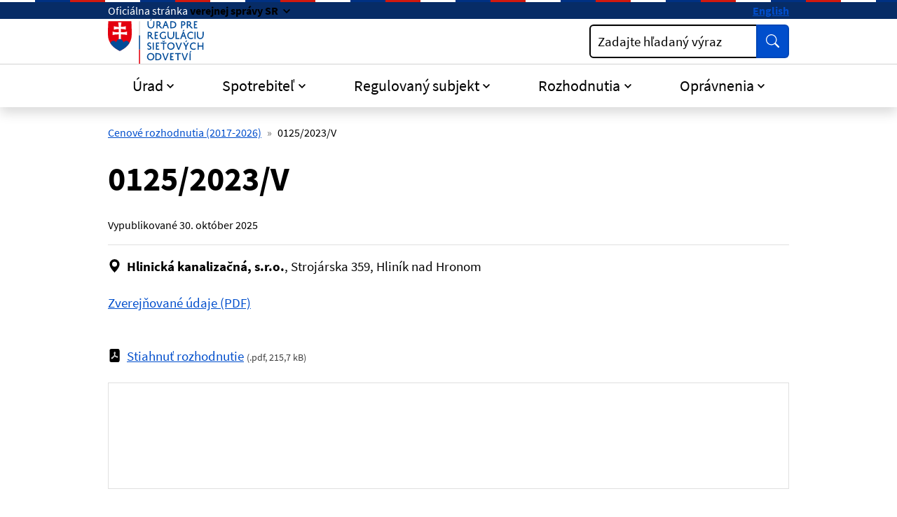

--- FILE ---
content_type: text/html; charset=UTF-8
request_url: https://www.urso.gov.sk/01252023v/
body_size: 10363
content:

<!DOCTYPE html>
<html class="no-js" lang="sk">
<head>
<meta charset="utf-8" />
<meta name="viewport" content="width=device-width, initial-scale=1, shrink-to-fit=no" />
<title>0125/2023/V  | Úrad pre reguláciu sieťových odvetví</title>
<link rel="stylesheet" href="/assets/idsk/css/theme.css">
<script src="/assets/idsk/js/theme.js" defer></script>
<script src="/assets/idsk/js/splide.js" defer></script>

<link rel="apple-touch-icon" sizes="180x180" href="/assets/idsk/img/favicons/apple-touch-icon.png">
<link rel="icon" type="image/png" sizes="32x32" href="/assets/idsk/img/favicons/favicon-32x32.png">
<link rel="icon" type="image/png" sizes="16x16" href="/assets/idsk/img/favicons/favicon-16x16.png">
<link rel="manifest" href="/assets/idsk/img/favicons/site.webmanifest">
<link rel="mask-icon" href="/assets/idsk/img/favicons/safari-pinned-tab.svg" color="#0057ad">
<link rel="shortcut icon" href="/assets/idsk/img/favicons/favicon.ico">
<meta name="msapplication-TileColor" content="#ffffff">
<meta name="msapplication-config" content="/assets/idsk/img/favicons/browserconfig.xml">
<meta name="theme-color" content="#ffffff">

<script src="https://code.jquery.com/jquery-3.6.4.min.js"></script>
<script src="https://cdn.jsdelivr.net/npm/@fancyapps/ui@5.0/dist/fancybox/fancybox.umd.js"></script>
<script src="https://cdn.jsdelivr.net/npm/@fancyapps/ui@5.0/dist/fancybox/l10n/sk.umd.js"></script>
<link rel="stylesheet" href="https://cdn.jsdelivr.net/npm/@fancyapps/ui@5.0/dist/fancybox/fancybox.css" />

<script>
document.addEventListener("DOMContentLoaded", function() {
    Fancybox.bind("[data-fancybox]", {
        l10n: Fancybox.l10n.sk,
    });
});
</script>
<script type="text/javascript" src="/libs/js/cookieconsent/cookieconsent.min.js"></script>
<script type="text/javascript" src="/libs/js/cookieconsent/iframemanager.min.js"></script>
</head>
<body class="is-sub artpro-6 art-185700 lang-sk">    
    <a class="visually-hidden-focusable" id="btnGoToPage" href="#page">Preskočiť na hlavný obsah</a>
    <div id="wrap">

        <header id="header" class="header">
            <div class="header__topbar">
                <div class="header-branding">
                    <div class="header-branding__gestor" role="heading" aria-level="1">
                        <span>
                            <span class="d-none d-md-inline">Oficiálna stránka</span>
                            <span class="d-md-none">SK</span>
                            <button class="link link--inverse fw-bold dropdown-toggle" type="button" data-bs-toggle="collapse" data-bs-target="#collapseGestor" 
                                aria-expanded="false"
                                aria-controls="collapseGestor"
                                aria-label="Zobraziť informácie o stránke"
                                data-text-for-hide="Skryť informácie o stránke "
                                data-text-for-show="Zobraziť informácie o stránke">
                                <span class="d-none d-md-inline">verejnej správy SR</span>
                                <span class="d-md-none">e-gov</span>
                            </button>
                        </span>
                    </div>
                    <div class="header-branding__gestor-text collapse" id="collapseGestor">
                        <div class="row py-4">
    <div class="col-sm-6">
        <p role="heading" aria-level="2"><strong>Doména gov.sk je oficálna</strong></p>
        <p>Toto je oficiálna webová stránka orgánu verejnej moci Slovenskej republiky. Oficiálne stránky využívajú najmä doménu gov.sk.&nbsp;<a class="link link--inverse" title="odkazy na webové sídla orgánov verejnej moci" href="https://www.slovensko.sk/sk/agendy/agenda/_organy-verejnej-moci" target="_blank" rel="noopener">Odkazy na jednotlivé webové sídla orgánov verejnej moci nájdete na tomto odkaze</a>.</p>
    </div>
    <div class="col-sm-6">
        <p role="heading" aria-level="2"><strong>Táto stránka je zabezpečená</strong></p>
        <p>Buďte pozorní a vždy sa uistite, že zdieľate informácie iba cez zabezpečenú webovú stránku verejnej správy SR. Zabezpečená stránka vždy začína https:// pred názvom domény webového sídla.</p>
    </div>
</div>

                    </div>
                    <div class="header-branding__nav">
                        <a class="link link--inverse fw-bold link--no-visited-state" hreflang="en" lang="en" href="/en/" aria-label="Switch to English version">English</a>
                    </div>
                </div>
            </div>

            <nav class="header__navbar navbar">
                <div class="header__brand header__brand--mobile has-links">
                    <a href="/" class="link link--no-underline" aria-label="Odkaz na úvodnú stránku">
                        <span class="header__logo">
                            <img src="/assets/idsk/img/logo-sk.svg" alt="Úrad pre reguláciu sieťových odvetví">
                        </span>
                    </a>
                </div>

                <button id="toggleOffcanvas" class="header__toggle-menu btn btn-outline-dark" type="button"
                    aria-label=":Rozbalit-menu:"
                    data-bs-toggle="offcanvas"
                    data-bs-target="#offcanvasNavbar"
                    aria-controls="offcanvasNavbar">
                    <span>Menu</span>
                    <svg class="bi " width="16" height="16"  fill="currentColor"><use href="#bi-list"/></svg>
                </button>
        
                <div class="offcanvas offcanvas-end" tabindex="-1" id="offcanvasNavbar" aria-labelledby="offcanvasNavbarLabel">
                    <div class="header__topbar d-md-none">
                        <div class="header-branding">&nbsp;</div>
                    </div>
                    <div class="offcanvas-header py-2">
                        <div class="offcanvas-title" id="offcanvasNavbarLabel">
                            <div class="header__brand">
                                <span class="header__logo">
                                    <img src="/assets/idsk/img/logo-sk.svg" alt="Úrad pre reguláciu sieťových odvetví">
                                </span>
                            </div>
                        </div>
        
                        <button class="header__toggle-menu btn btn-outline-dark" type="button"
                                aria-label="Skryť menu"
                                aria-expanded="true"
                                data-bs-dismiss="offcanvas">
                            <span>Zatvoriť</span>
                            <svg class="bi " width="16" height="16"  fill="currentColor"><use href="#bi-x-lg"/></svg>
                        </button>
                    </div>
        
                    <div class="offcanvas-body">
                        <div class="header__main">
                            <div class="header__brand header__brand--desktop has-links">
                                <a href="/" class="link link--no-underline" aria-label="Odkaz na úvodnú stránku">
                                    <span class="header__logo">
                                        <img src="/assets/idsk/img/logo-sk.svg" alt="Úrad pre reguláciu sieťových odvetví">
                                    </span>
                                </a>
                            </div>
                            <div class="header__action row g-3 align-items-center">
                                <div class="col">
                                    
                                    <div class="form form--search">
                                        <form action="/vysledky-vyhladavania/">
                                            <div class="input-group">
                                                <div class="has-label-over" id="hSearchGrp_Akvow">
                                                    <label for="hSearchInput_Akvow">Zadajte hľadaný výraz</label>
                                                    <input type="search" id="hSearchInput_Akvow" name="search" class="form-control" aria-describedby="hSearchGo_Akvow">
                                                </div>
                                                <button class="btn btn-primary btn--shadow-none" type="submit" title="Vyhľadať" id="hSearchGo_Akvow">
                                                    <span class="visually-hidden">Vyhľadať</span>
                                                    <svg class="bi " width="16" height="16" aria-hidden="true" fill="currentColor"><use href="#bi-search"></use></svg>
                                                </button>
                                            </div>
                                        </form>
                                    </div>
                                </div>
                            </div>
                        </div>

                        <div class="header__nav">
                            <ul class="navbar-nav">
<li class="nav-item  dropdown ">
    <a href="#" class="nav-link dropdown-toggle" role="button" id="mnuItem-1" data-bs-toggle="dropdown" aria-expanded="false">Úrad</a>
    <div class="dropdown-menu" id="mnuItem-panel-1" aria-labelledby="mnuItem-1">
        <div class="container"><ul>
<li class=""><a href="/kontakt/">Kontakt</a></li>
<li class=""><a href="/2701-sk/vedenie-uradu/">Vedenie úradu</a></li>
<li class=""><a href="/zakladne-informacie/">Základné informácie</a></li>
<li class=""><a href="/regulacna-rada/">Regulačná rada</a></li>
<li class=""><a href="/legislativa/">Legislatíva</a></li>
<li class=""><a href="/spravy-uradu/">Správy úradu</a></li>
<li class=""><a href="/medzinarodna-spolupraca/">Medzinárodná spolupráca</a></li>
<li class=""><a href="/verejne-konzultacne-procesy/">Verejný konzultačný proces</a></li>
</ul>
</div>
    </div>
</li>
<li class="nav-item  dropdown ">
    <a href="#" class="nav-link dropdown-toggle" role="button" id="mnuItem-2" data-bs-toggle="dropdown" aria-expanded="false">Spotrebiteľ</a>
    <div class="dropdown-menu" id="mnuItem-panel-2" aria-labelledby="mnuItem-2">
        <div class="container"><ul>
<li class=""><a href="/uzitocne-informacie/">Užitočné informácie</a></li>
<li class=""><a href="/podnety-staznosti-a-riesenie-sporov/">Podnety, sťažnosti a riešenie sporov</a></li>
<li class=""><a href="/cenova-kalkulacka-pre-prepocet-vyhodnosti-dodavky-elektriny-a-plynu-pre-zranitelnych-odberatelov-v-domacnosti/">Cenová kalkulačka</a></li>
<li class=""><a href="/138795-sk/standardy-kvality/">Štandardy kvality</a></li>
<li class=""><a href="/dozor/">Dozor</a></li>
<li class=""><a href="/ochrana-spotrebitela-dohlad/">Ochrana spotrebiteľa - dohľad</a></li>
</ul>
</div>
    </div>
</li>
<li class="nav-item  dropdown ">
    <a href="#" class="nav-link dropdown-toggle" role="button" id="mnuItem-3" data-bs-toggle="dropdown" aria-expanded="false">Regulovaný subjekt</a>
    <div class="dropdown-menu" id="mnuItem-panel-3" aria-labelledby="mnuItem-3">
        <div class="container"><ul>
<li class=""><a href="/elektroenergetika/">Elektroenergetika</a></li>
<li class=""><a href="/plynarenstvo/">Plynárenstvo</a></li>
<li class=""><a href="/tepelna-energetika/">Tepelná energetika</a></li>
<li class=""><a href="/vodne-hospodarstvo/">Vodné hospodárstvo</a></li>
<li class=""><a href="/kontrola/">Kontrola</a></li>
<li class=""><a href="/upozornenia-na-terminy/">Upozornenia na termíny</a></li>
<li class=""><a href="/povinnosti-voci-uradu/">Povinnosti voči úradu</a></li>
</ul>
</div>
    </div>
</li>
<li class="nav-item  dropdown  1">
    <a href="#" class="nav-link dropdown-toggle" role="button" id="mnuItem-4" data-bs-toggle="dropdown" aria-expanded="false">Rozhodnutia</a>
    <div class="dropdown-menu" id="mnuItem-panel-4" aria-labelledby="mnuItem-4">
        <div class="container"><ul>
<li class=""><a href="/cenove-rozhodnutia/">Cenové rozhodnutia</a></li>
<li class=""><a href="/vecne-rozhodnutia/">Vecné rozhodnutia</a></li>
<li class=""><a href="/138775-sk/ine-rozhodnutia/">Iné rozhodnutia</a></li>
<li class=""><a href="/rozhodnutia-ii-stupna-predsedu-uradu/">Rozhodnutia predsedu úradu</a></li>
<li class=""><a href="/rozhodnutia-iist/">Rozhodnutia Regulačnej rady</a></li>
<li class=""><a href="/pokuty/">Pokuty</a></li>
<li class=""><a href="/potvrdenia-o-povode/">Potvrdenia o pôvode</a></li>
<li class=""><a href="/subjekty/">Vyhľadávanie (podľa RS/ICO)</a></li>
</ul>
</div>
    </div>
</li>
<li class="nav-item  dropdown ">
    <a href="#" class="nav-link dropdown-toggle" role="button" id="mnuItem-5" data-bs-toggle="dropdown" aria-expanded="false">Oprávnenia</a>
    <div class="dropdown-menu" id="mnuItem-panel-5" aria-labelledby="mnuItem-5">
        <div class="container"><ul>
<li class=""><a href="/povolenia/">Povolenia</a></li>
<li class=""><a href="/potvrdenia-osplneni-oznamovacej-povinnosti/">Potvrdenia o splnení oznamovacej povinnosti</a></li>
<li class=""><a href="/potvrdenia-o-vyrobe-elektriny-v-lokalnom-zdroji/">Potvrdenia o výrobe EE v lokálnom zdroji</a></li>
<li class=""><a href="/osvedcenia/">Osvedčenia</a></li>
<li class=""><a href="/potvrdenia-o-registracii-vo-vodarenstve/">Potvrdenia o registrácii vo vodárenstve</a></li>
<li class=""><a href="/podmienky-na-ziskanie-povolenia/">Podmienky na získanie povolenia</a></li>
<li class=""><a href="/legislativne-oznamovacie-povinnosti-drzitelov-povoleni/">Legislatívne oznamovacie povinnosti držiteľov povolení</a></li>
<li class=""><a href="/subjekty/">Vyhľadávanie (podľa RS/ICO)</a></li>
</ul>
</div>
    </div>
</li>
</ul>

                        </div>

                    </div>
                </div>
            </nav>
        </header>
        
        <main id="page" class="page pb-5">

            <nav class="container has-links" aria-label="Omrvinková navigácia (cesta)">
    <ol class="breadcrumb"><li class="breadcrumb-item"><a href="/21269-sk/cenove-rozhodnutia-2017-2026/">Cenové rozhodnutia (2017-2026)</a></li><li class="breadcrumb-item active" aria-current="page"><span>0125/2023/V </span></li></ol>
</nav><!-- breadcrumb -->

            <div class="container">
    <article class="post-www">

        <div class="post-www__header">
            <h1 class="post-www__title" id="uvod">0125/2023/V </h1>
            <div class="post-www__meta post-www__meta--top">
    Vypublikované <time datetime="2025-10-30">30. október 2025</time>
</div>
        </div>
        
        <div class="post-www__page" id="post_185700">
            <div class="post-www__page-flow">
                <div class="row gx-2">
    <div class="col-auto">
        <svg class="bi" aria-hidden="true"><use href="#bi-geo-alt-fill"></use></svg>
    </div>
    <div class="col">
        <strong>Hlinická kanalizačná, s.r.o.</strong>, Strojárska 359, Hliník nad Hronom
    </div>
</div><!-- subjekt -->
                <!-- agenda -->
                <div class="my-4"><span data-item-poznamka=""><a href="https://data.urso.gov.sk/ARIS/NavrhyObjectStore.nsf/viewDocID/C12585BC004074E3C125897C00473808/$FILE/udaje_0125_2023_V.pdf " title="Zverej&#x148;ovan&#xE9; &#xFA;daje k rozhodnutiu &#x10D;&#xED;slo 0125/2023/V (PDF)" target="_self">Zverejňované údaje (PDF)</a></span></div><!-- poznamka -->
    
                <!-- subor -->
            </div>

            <div class="row gx-2 my-4" typeof="schema:DataDownload">
    <div class="col-auto text-nowrap" aria-hidden="true">
        <svg class="bi" role="img" aria-label="pdf">
            <use href="#bi-file-pdf-fill"></use>
        </svg>
    </div>
    <div class="col">
        <a href="https://data.urso.gov.sk/CISRES/Agenda.nsf/0/7530D086D0A12C7EC1258965002C07CF/$FILE/0125_2023_V.pdf" class="link" target="_blank" rel="noopener noreferrer" aria-describedby="fileFormat_[ID] fileSize_[ID]" property="schema:contentUrl" download="rozhodnutie.pdf">Stiahnuť rozhodnutie</a>
        <small class="text-muted fs-7">(<span class="text-nowrap" property="schema:fileFormat" id="fileFormat_[ID]" content="pdf">.pdf</span>, <span class="text-nowrap" property="schema:contentSize" id="fileSize_[ID]" content="215,7 kB">215,7 kB</span>)</small>
    </div>
</div>

<!-- <embed src="?file=1#view=fitH" type="application/pdf" width="100%" class="border embed__pdf"> -->
<embed src="https://data.urso.gov.sk/CISRES/Agenda.nsf/0/7530D086D0A12C7EC1258965002C07CF/$FILE/0125_2023_V.pdf#view=fitH" type="application/pdf" width="100%" class="border embed__pdf">
        
            
        </div>
    </article>
</div>

        </main>

        <div class="container text-end">
            <button class="btn btn-success btn-lg btn--up rounded-bottom-0" id="btnGoToTop" aria-label="Návrat na začiatok stránky" type="button">Hore</button>
        </div>

        <a class="visually-hidden-focusable" href="#page">Skočiť na začiatok obsahu</a>
        <a class="visually-hidden-focusable" href="#header">Skočiť na hlavičku</a>
        
        <footer id="footer" class="footer">
            <div class="footer__body container">
        
                <nav class="footer__nav">
    <ul class="row">
<li class="col-md-4">
    <h2 class="footer__title">Informácie</h2>
    <ul class="footer__nav-items">
<li class="footer__nav-item"><a href="/ochrana-osobnych-udajov/" class="footer__nav-link link link--no-visited-state">Ochrana osobných údajov</a></li><li class="footer__nav-item"><a href="/spristupnovanie-informacii/" class="footer__nav-link link link--no-visited-state">Sprístupňovanie informácií</a></li><li class="footer__nav-item"><a href="/oznamovanie-protispolocenskej-cinnosti/" class="footer__nav-link link link--no-visited-state">Oznamovanie protispoločenskej činnosti</a></li><li class="footer__nav-item"><a href="/prebytocny-majetok/" class="footer__nav-link link link--no-visited-state">Prebytočný majetok</a></li></ul>

</li>
<li class="col-md-4">
    <h2 class="footer__title">Úrad</h2>
    <ul class="footer__nav-items">
<li class="footer__nav-item"><a href="/kontakt/" class="footer__nav-link link link--no-visited-state">Kontakt</a></li><li class="footer__nav-item"><a href="/podatelna-uradu/" class="footer__nav-link link link--no-visited-state">Podateľňa</a></li><li class="footer__nav-item"><a href="/projekty/" class="footer__nav-link link link--no-visited-state">Projekty</a></li></ul>

</li>
<li class="col-md-4">
    <h2 class="footer__title">Ostatné</h2>
    <ul class="footer__nav-items">
<li class="footer__nav-item"><a href="/mapa-stranky/" class="footer__nav-link link link--no-visited-state">Mapa stránky</a></li><li class="footer__nav-item"><a href="/vyhlasenie-o-pristupnosti/" class="footer__nav-link link link--no-visited-state">Vyhlásenie o prístupnosti</a></li><li class="footer__nav-item"><a href="mailto:urso@urso.gov.sk" class="footer__nav-link link link--no-visited-state">Našli ste na stránke chybu?</a></li></ul>

</li>
    </ul>
</nav>

            
                <!-- footer menu -->

                <div class="row">
                    <div class="col-md">
        
                        <p>Vytvorené v súlade s <a class="link" href="https://idsk.gov.sk/" aria-label="Jednotným dizajn manuálom elektronických služieb (smeruje na externú stránku)">Jednotným dizajn manuálom elektronických služieb</a>.</p>
                        <p>Prevádzkovateľom služby je Úrad pre reguláciu sieťových odvetví.</p>
        
                    </div>
        
                    <div class="col-md-4 offset-lg-1 mt-4 mt-md-2 text-center text-md-end">
                        <span class="footer__logo recolor-dark">
                            <img src="/assets/idsk/img/logo-white.svg" alt="Úrad pre reguláciu sieťových odvetví">
                        </span>
                    </div>
        
                </div>
                <div class="footer__creator">
                    <a class="link" href="javascript:;" rel="button" data-cc="c-settings" data-cc-email="" data-cc-gdpr="/ochrana-osobnych-udajov/" aria-haspopup="dialog">Nastavenie súborov cookies</a>
                    <span class="d-none d-md-inline"> | </span>
                    <a class="link" rel="noopener noreferrer" href="https://www.aglo.sk" target="_blank" title="Aglo Solutions [Otvára sa v novom tabe]">Tvorba stránok</a>: Aglo Solutions
                    <span class="d-none d-md-inline"> | </span>
                    <br class="d-md-none">
                    <a class="link" rel="noopener noreferrer" href="https://www.syscom.sk" target="_blank" title="SysCom [Otvára sa v novom tabe]">Redakčný systém</a>: SysCom
                </div>
            </div>
        </footer>
    </div><!-- // #wrap -->

    <svg xmlns="http://www.w3.org/2000/svg" style="display: none;">
    <symbol id="bi-telephone-fill" viewBox="0 0 16 16">
        <path fill-rule="evenodd" d="M1.885.511a1.745 1.745 0 0 1 2.61.163L6.29 2.98c.329.423.445.974.315 1.494l-.547 2.19a.68.68 0 0 0 .178.643l2.457 2.457a.68.68 0 0 0 .644.178l2.189-.547a1.75 1.75 0 0 1 1.494.315l2.306 1.794c.829.645.905 1.87.163 2.611l-1.034 1.034c-.74.74-1.846 1.065-2.877.702a18.6 18.6 0 0 1-7.01-4.42 18.6 18.6 0 0 1-4.42-7.009c-.362-1.03-.037-2.137.703-2.877z"/>
    </symbol>
    <symbol id="bi-envelope-at-fill" viewBox="0 0 16 16">
        <path d="M2 2A2 2 0 0 0 .05 3.555L8 8.414l7.95-4.859A2 2 0 0 0 14 2zm-2 9.8V4.698l5.803 3.546zm6.761-2.97-6.57 4.026A2 2 0 0 0 2 14h6.256A4.5 4.5 0 0 1 8 12.5a4.49 4.49 0 0 1 1.606-3.446l-.367-.225L8 9.586zM16 9.671V4.697l-5.803 3.546.338.208A4.5 4.5 0 0 1 12.5 8c1.414 0 2.675.652 3.5 1.671"/>
        <path d="M15.834 12.244c0 1.168-.577 2.025-1.587 2.025-.503 0-1.002-.228-1.12-.648h-.043c-.118.416-.543.643-1.015.643-.77 0-1.259-.542-1.259-1.434v-.529c0-.844.481-1.4 1.26-1.4.585 0 .87.333.953.63h.03v-.568h.905v2.19c0 .272.18.42.411.42.315 0 .639-.415.639-1.39v-.118c0-1.277-.95-2.326-2.484-2.326h-.04c-1.582 0-2.64 1.067-2.64 2.724v.157c0 1.867 1.237 2.654 2.57 2.654h.045c.507 0 .935-.07 1.18-.18v.731c-.219.1-.643.175-1.237.175h-.044C10.438 16 9 14.82 9 12.646v-.214C9 10.36 10.421 9 12.485 9h.035c2.12 0 3.314 1.43 3.314 3.034zm-4.04.21v.227c0 .586.227.8.581.8.31 0 .564-.17.564-.743v-.367c0-.516-.275-.708-.572-.708-.346 0-.573.245-.573.791"/>
    </symbol>
    <symbol id="bi-facebook" viewBox="0 0 16 16">
        <path d="M16 8.049c0-4.446-3.582-8.05-8-8.05C3.58 0-.002 3.603-.002 8.05c0 4.017 2.926 7.347 6.75 7.951v-5.625h-2.03V8.05H6.75V6.275c0-2.017 1.195-3.131 3.022-3.131.876 0 1.791.157 1.791.157v1.98h-1.009c-.993 0-1.303.621-1.303 1.258v1.51h2.218l-.354 2.326H9.25V16c3.824-.604 6.75-3.934 6.75-7.951"/>
    </symbol>
    <symbol id="bi-geo-alt-fill" viewBox="0 0 16 16">
        <path d="M8 16s6-5.686 6-10A6 6 0 0 0 2 6c0 4.314 6 10 6 10m0-7a3 3 0 1 1 0-6 3 3 0 0 1 0 6"/>
    </symbol>
    <symbol id="bi-instagram" viewBox="0 0 16 16">
        <path d="M8 0C5.829 0 5.556.01 4.703.048 3.85.088 3.269.222 2.76.42a3.9 3.9 0 0 0-1.417.923A3.9 3.9 0 0 0 .42 2.76C.222 3.268.087 3.85.048 4.7.01 5.555 0 5.827 0 8.001c0 2.172.01 2.444.048 3.297.04.852.174 1.433.372 1.942.205.526.478.972.923 1.417.444.445.89.719 1.416.923.51.198 1.09.333 1.942.372C5.555 15.99 5.827 16 8 16s2.444-.01 3.298-.048c.851-.04 1.434-.174 1.943-.372a3.9 3.9 0 0 0 1.416-.923c.445-.445.718-.891.923-1.417.197-.509.332-1.09.372-1.942C15.99 10.445 16 10.173 16 8s-.01-2.445-.048-3.299c-.04-.851-.175-1.433-.372-1.941a3.9 3.9 0 0 0-.923-1.417A3.9 3.9 0 0 0 13.24.42c-.51-.198-1.092-.333-1.943-.372C10.443.01 10.172 0 7.998 0zm-.717 1.442h.718c2.136 0 2.389.007 3.232.046.78.035 1.204.166 1.486.275.373.145.64.319.92.599s.453.546.598.92c.11.281.24.705.275 1.485.039.843.047 1.096.047 3.231s-.008 2.389-.047 3.232c-.035.78-.166 1.203-.275 1.485a2.5 2.5 0 0 1-.599.919c-.28.28-.546.453-.92.598-.28.11-.704.24-1.485.276-.843.038-1.096.047-3.232.047s-2.39-.009-3.233-.047c-.78-.036-1.203-.166-1.485-.276a2.5 2.5 0 0 1-.92-.598 2.5 2.5 0 0 1-.6-.92c-.109-.281-.24-.705-.275-1.485-.038-.843-.046-1.096-.046-3.233s.008-2.388.046-3.231c.036-.78.166-1.204.276-1.486.145-.373.319-.64.599-.92s.546-.453.92-.598c.282-.11.705-.24 1.485-.276.738-.034 1.024-.044 2.515-.045zm4.988 1.328a.96.96 0 1 0 0 1.92.96.96 0 0 0 0-1.92m-4.27 1.122a4.109 4.109 0 1 0 0 8.217 4.109 4.109 0 0 0 0-8.217m0 1.441a2.667 2.667 0 1 1 0 5.334 2.667 2.667 0 0 1 0-5.334"/>
    </symbol>
    <symbol id="bi-linkedin" viewBox="0 0 16 16">
        <path d="M0 1.146C0 .513.526 0 1.175 0h13.65C15.474 0 16 .513 16 1.146v13.708c0 .633-.526 1.146-1.175 1.146H1.175C.526 16 0 15.487 0 14.854zm4.943 12.248V6.169H2.542v7.225zm-1.2-8.212c.837 0 1.358-.554 1.358-1.248-.015-.709-.52-1.248-1.342-1.248S2.4 3.226 2.4 3.934c0 .694.521 1.248 1.327 1.248zm4.908 8.212V9.359c0-.216.016-.432.08-.586.173-.431.568-.878 1.232-.878.869 0 1.216.662 1.216 1.634v3.865h2.401V9.25c0-2.22-1.184-3.252-2.764-3.252-1.274 0-1.845.7-2.165 1.193v.025h-.016l.016-.025V6.169h-2.4c.03.678 0 7.225 0 7.225z"/>
    </symbol>
    <symbol id="bi-twitter-x" viewBox="0 0 16 16">
        <path d="M12.6.75h2.454l-5.36 6.142L16 15.25h-4.937l-3.867-5.07-4.425 5.07H.316l5.733-6.57L0 .75h5.063l3.495 4.633L12.601.75Zm-.86 13.028h1.36L4.323 2.145H2.865z"/>
    </symbol>
    <symbol id="bi-search" viewBox="0 0 16 16">
        <path d="M11.742 10.344a6.5 6.5 0 1 0-1.397 1.398h-.001c.03.04.062.078.098.115l3.85 3.85a1 1 0 0 0 1.415-1.414l-3.85-3.85a1.007 1.007 0 0 0-.115-.1zM12 6.5a5.5 5.5 0 1 1-11 0 5.5 5.5 0 0 1 11 0z"/>
    </symbol>
    <symbol id="bi-list" viewBox="0 0 16 16">
        <path fill-rule="evenodd" d="M2.5 12a.5.5 0 0 1 .5-.5h10a.5.5 0 0 1 0 1H3a.5.5 0 0 1-.5-.5zm0-4a.5.5 0 0 1 .5-.5h10a.5.5 0 0 1 0 1H3a.5.5 0 0 1-.5-.5zm0-4a.5.5 0 0 1 .5-.5h10a.5.5 0 0 1 0 1H3a.5.5 0 0 1-.5-.5z"/>
    </symbol>
    <symbol id="bi-exclamation-triangle-fill" viewBox="0 0 16 16">
        <path d="M8.982 1.566a1.13 1.13 0 0 0-1.96 0L.165 13.233c-.457.778.091 1.767.98 1.767h13.713c.889 0 1.438-.99.98-1.767zM8 5c.535 0 .954.462.9.995l-.35 3.507a.552.552 0 0 1-1.1 0L7.1 5.995A.905.905 0 0 1 8 5m.002 6a1 1 0 1 1 0 2 1 1 0 0 1 0-2"/>
    </symbol>
    <symbol id="bi-exclamation-diamond-fill" viewBox="0 0 16 16">
        <path d="M9.05.435c-.58-.58-1.52-.58-2.1 0L.436 6.95c-.58.58-.58 1.519 0 2.098l6.516 6.516c.58.58 1.519.58 2.098 0l6.516-6.516c.58-.58.58-1.519 0-2.098zM8 4c.535 0 .954.462.9.995l-.35 3.507a.552.552 0 0 1-1.1 0L7.1 4.995A.905.905 0 0 1 8 4m.002 6a1 1 0 1 1 0 2 1 1 0 0 1 0-2"/>
    </symbol>
    <symbol id="bi-question-square-fill" viewBox="0 0 16 16">
        <path d="M2 0a2 2 0 0 0-2 2v12a2 2 0 0 0 2 2h12a2 2 0 0 0 2-2V2a2 2 0 0 0-2-2zm3.496 6.033a.237.237 0 0 1-.24-.247C5.35 4.091 6.737 3.5 8.005 3.5c1.396 0 2.672.73 2.672 2.24 0 1.08-.635 1.594-1.244 2.057-.737.559-1.01.768-1.01 1.486v.105a.25.25 0 0 1-.25.25h-.81a.25.25 0 0 1-.25-.246l-.004-.217c-.038-.927.495-1.498 1.168-1.987.59-.444.965-.736.965-1.371 0-.825-.628-1.168-1.314-1.168-.803 0-1.253.478-1.342 1.134-.018.137-.128.25-.266.25h-.825zm2.325 6.443c-.584 0-1.009-.394-1.009-.927 0-.552.425-.94 1.01-.94.609 0 1.028.388 1.028.94 0 .533-.42.927-1.029.927"/>
    </symbol>
    <symbol id="bi-check-circle-fill" viewBox="0 0 16 16">
        <path d="M16 8A8 8 0 1 1 0 8a8 8 0 0 1 16 0m-3.97-3.03a.75.75 0 0 0-1.08.022L7.477 9.417 5.384 7.323a.75.75 0 0 0-1.06 1.06L6.97 11.03a.75.75 0 0 0 1.079-.02l3.992-4.99a.75.75 0 0 0-.01-1.05z"/>
    </symbol>
    <symbol id="bi-info-fill" viewBox="0 0 16 16">
        <path d="M8 16A8 8 0 1 0 8 0a8 8 0 0 0 0 16m.93-9.412-1 4.705c-.07.34.029.533.304.533.194 0 .487-.07.686-.246l-.088.416c-.287.346-.92.598-1.465.598-.703 0-1.002-.422-.808-1.319l.738-3.468c.064-.293.006-.399-.287-.47l-.451-.081.082-.381 2.29-.287zM8 5.5a1 1 0 1 1 0-2 1 1 0 0 1 0 2"/>
    </symbol>
    <symbol id="bi-x-square-fill" viewBox="0 0 16 16">
        <path d="M2 0a2 2 0 0 0-2 2v12a2 2 0 0 0 2 2h12a2 2 0 0 0 2-2V2a2 2 0 0 0-2-2zm3.354 4.646L8 7.293l2.646-2.647a.5.5 0 0 1 .708.708L8.707 8l2.647 2.646a.5.5 0 0 1-.708.708L8 8.707l-2.646 2.647a.5.5 0 0 1-.708-.708L7.293 8 4.646 5.354a.5.5 0 1 1 .708-.708"/>
    </symbol>
    <symbol id="bi-x-lg" viewBox="0 0 16 16">
        <path d="M2.146 2.854a.5.5 0 1 1 .708-.708L8 7.293l5.146-5.147a.5.5 0 0 1 .708.708L8.707 8l5.147 5.146a.5.5 0 0 1-.708.708L8 8.707l-5.146 5.147a.5.5 0 0 1-.708-.708L7.293 8z"/>
    </symbol>
    <symbol id="bi-x" viewBox="0 0 16 16">
        <path d="M4.646 4.646a.5.5 0 0 1 .708 0L8 7.293l2.646-2.647a.5.5 0 0 1 .708.708L8.707 8l2.647 2.646a.5.5 0 0 1-.708.708L8 8.707l-2.646 2.647a.5.5 0 0 1-.708-.708L7.293 8 4.646 5.354a.5.5 0 0 1 0-.708"/>
    </symbol>
    <symbol id="bi-eye-fill" viewBox="0 0 16 16">
        <path d="M10.5 8a2.5 2.5 0 1 1-5 0 2.5 2.5 0 0 1 5 0"/>
        <path d="M0 8s3-5.5 8-5.5S16 8 16 8s-3 5.5-8 5.5S0 8 0 8m8 3.5a3.5 3.5 0 1 0 0-7 3.5 3.5 0 0 0 0 7"/>
    </symbol>
    <symbol id="bi-eye-slash-fill" viewBox="0 0 16 16">
        <path d="m10.79 12.912-1.614-1.615a3.5 3.5 0 0 1-4.474-4.474l-2.06-2.06C.938 6.278 0 8 0 8s3 5.5 8 5.5a7 7 0 0 0 2.79-.588M5.21 3.088A7 7 0 0 1 8 2.5c5 0 8 5.5 8 5.5s-.939 1.721-2.641 3.238l-2.062-2.062a3.5 3.5 0 0 0-4.474-4.474z"/>
        <path d="M5.525 7.646a2.5 2.5 0 0 0 2.829 2.829zm4.95.708-2.829-2.83a2.5 2.5 0 0 1 2.829 2.829zm3.171 6-12-12 .708-.708 12 12z"/>
    </symbol>
    <symbol id="bi-circle" viewBox="0 0 16 16">
        <path d="M8 15A7 7 0 1 1 8 1a7 7 0 0 1 0 14m0 1A8 8 0 1 0 8 0a8 8 0 0 0 0 16"/>
    </symbol>
    <symbol id="bi-chevron-up" viewBox="0 0 16 16"></symbol>
        <path fill-rule="evenodd" d="M7.646 4.646a.5.5 0 0 1 .708 0l6 6a.5.5 0 0 1-.708.708L8 5.707l-5.646 5.647a.5.5 0 0 1-.708-.708l6-6z"/>
    </symbol>
    <symbol id="bi-chevron-right" viewBox="0 0 16 16">
        <path fill-rule="evenodd" d="M4.646 1.646a.5.5 0 0 1 .708 0l6 6a.5.5 0 0 1 0 .708l-6 6a.5.5 0 0 1-.708-.708L10.293 8 4.646 2.354a.5.5 0 0 1 0-.708z"/>
    </symbol>
    <symbol id="bi-chevron-down" viewBox="0 0 16 16"></symbol>
        <path fill-rule="evenodd" d="M1.646 4.646a.5.5 0 0 1 .708 0L8 10.293l5.646-5.647a.5.5 0 0 1 .708.708l-6 6a.5.5 0 0 1-.708 0l-6-6a.5.5 0 0 1 0-.708z"/>
    </symbol>
    <symbol id="bi-chevron-left" viewBox="0 0 16 16">
        <path fill-rule="evenodd" d="M11.354 1.646a.5.5 0 0 1 0 .708L5.707 8l5.647 5.646a.5.5 0 0 1-.708.708l-6-6a.5.5 0 0 1 0-.708l6-6a.5.5 0 0 1 .708 0z"/>
    </symbol>
    <symbol id="bi-play-fill" viewBox="0 0 16 16">
        <path d="m11.596 8.697-6.363 3.692c-.54.313-1.233-.066-1.233-.697V4.308c0-.63.692-1.01 1.233-.696l6.363 3.692a.802.802 0 0 1 0 1.393z"/>
    </symbol>
    <symbol id="bi-pause-fill" viewBox="0 0 16 16">
        <path d="M5.5 3.5A1.5 1.5 0 0 1 7 5v6a1.5 1.5 0 0 1-3 0V5a1.5 1.5 0 0 1 1.5-1.5zm5 0A1.5 1.5 0 0 1 12 5v6a1.5 1.5 0 0 1-3 0V5a1.5 1.5 0 0 1 1.5-1.5z"/>
    </symbol>
    <symbol id="bi-chevron-right-fat" viewBox="0 0 512 512">
        <path d="M207.029 381.476 12.686 187.132c-9.373-9.373-9.373-24.569 0-33.941l22.667-22.667c9.357-9.357 24.522-9.375 33.901-.04L224 284.505l154.745-154.021c9.379-9.335 24.544-9.317 33.901.04l22.667 22.667c9.373 9.373 9.373 24.569 0 33.941L240.971 381.476c-9.373 9.372-24.569 9.372-33.942 0Z" style="fill-rule:nonzero" transform="matrix(0 .75469 .75469 0 62.8 86.95)"/>
    </symbol>
    <!-- filetypes -->
    <symbol id="bi-file-pdf-fill" viewBox="0 0 16 16">
        <path d="M5.523 10.424c.14-.082.293-.162.459-.238a7.878 7.878 0 0 1-.45.606c-.28.337-.498.516-.635.572a.266.266 0 0 1-.035.012.282.282 0 0 1-.026-.044c-.056-.11-.054-.216.04-.36.106-.165.319-.354.647-.548zm2.455-1.647c-.119.025-.237.05-.356.078a21.035 21.035 0 0 0 .5-1.05 11.96 11.96 0 0 0 .51.858c-.217.032-.436.07-.654.114zm2.525.939a3.888 3.888 0 0 1-.435-.41c.228.005.434.022.612.054.317.057.466.147.518.209a.095.095 0 0 1 .026.064.436.436 0 0 1-.06.2.307.307 0 0 1-.094.124.107.107 0 0 1-.069.015c-.09-.003-.258-.066-.498-.256zM8.278 4.97c-.04.244-.108.524-.2.829a4.86 4.86 0 0 1-.089-.346c-.076-.353-.087-.63-.046-.822.038-.177.11-.248.196-.283a.517.517 0 0 1 .145-.04c.013.03.028.092.032.198.005.122-.007.277-.038.465z"/>
        <path fill-rule="evenodd" d="M4 0h8a2 2 0 0 1 2 2v12a2 2 0 0 1-2 2H4a2 2 0 0 1-2-2V2a2 2 0 0 1 2-2zm.165 11.668c.09.18.23.343.438.419.207.075.412.04.58-.03.318-.13.635-.436.926-.786.333-.401.683-.927 1.021-1.51a11.64 11.64 0 0 1 1.997-.406c.3.383.61.713.91.95.28.22.603.403.934.417a.856.856 0 0 0 .51-.138c.155-.101.27-.247.354-.416.09-.181.145-.37.138-.563a.844.844 0 0 0-.2-.518c-.226-.27-.596-.4-.96-.465a5.76 5.76 0 0 0-1.335-.05 10.954 10.954 0 0 1-.98-1.686c.25-.66.437-1.284.52-1.794.036-.218.055-.426.048-.614a1.238 1.238 0 0 0-.127-.538.7.7 0 0 0-.477-.365c-.202-.043-.41 0-.601.077-.377.15-.576.47-.651.823-.073.34-.04.736.046 1.136.088.406.238.848.43 1.295a19.707 19.707 0 0 1-1.062 2.227 7.662 7.662 0 0 0-1.482.645c-.37.22-.699.48-.897.787-.21.326-.275.714-.08 1.103z"/>
    </symbol>
    <symbol id="bi-file-word-fill" viewBox="0 0 16 16">
        <path d="M12 0H4a2 2 0 0 0-2 2v12a2 2 0 0 0 2 2h8a2 2 0 0 0 2-2V2a2 2 0 0 0-2-2zM5.485 4.879l1.036 4.144.997-3.655a.5.5 0 0 1 .964 0l.997 3.655 1.036-4.144a.5.5 0 0 1 .97.242l-1.5 6a.5.5 0 0 1-.967.01L8 7.402l-1.018 3.73a.5.5 0 0 1-.967-.01l-1.5-6a.5.5 0 1 1 .97-.242z"/>
    </symbol>
    <symbol id="bi-file-earmark-excel-fill" viewBox="0 0 16 16">
        <path d="M9.293 0H4a2 2 0 0 0-2 2v12a2 2 0 0 0 2 2h8a2 2 0 0 0 2-2V4.707A1 1 0 0 0 13.707 4L10 .293A1 1 0 0 0 9.293 0M9.5 3.5v-2l3 3h-2a1 1 0 0 1-1-1M5.884 6.68 8 9.219l2.116-2.54a.5.5 0 1 1 .768.641L8.651 10l2.233 2.68a.5.5 0 0 1-.768.64L8 10.781l-2.116 2.54a.5.5 0 0 1-.768-.641L7.349 10 5.116 7.32a.5.5 0 1 1 .768-.64"/>
    </symbol>
    <symbol id="bi-file-earmark-fill" viewBox="0 0 16 16">
        <path d="M4 0h5.293A1 1 0 0 1 10 .293L13.707 4a1 1 0 0 1 .293.707V14a2 2 0 0 1-2 2H4a2 2 0 0 1-2-2V2a2 2 0 0 1 2-2m5.5 1.5v2a1 1 0 0 0 1 1h2z"/>
    </symbol>
    <symbol id="bi-link-45deg" viewBox="0 0 16 16">
        <path d="M4.715 6.542 3.343 7.914a3 3 0 1 0 4.243 4.243l1.828-1.829A3 3 0 0 0 8.586 5.5L8 6.086a1 1 0 0 0-.154.199 2 2 0 0 1 .861 3.337L6.88 11.45a2 2 0 1 1-2.83-2.83l.793-.792a4 4 0 0 1-.128-1.287z"/>
        <path d="M6.586 4.672A3 3 0 0 0 7.414 9.5l.775-.776a2 2 0 0 1-.896-3.346L9.12 3.55a2 2 0 1 1 2.83 2.83l-.793.792c.112.42.155.855.128 1.287l1.372-1.372a3 3 0 1 0-4.243-4.243z"/>
    </symbol>
    <symbol id="bi-box-arrow-up-right" viewBox="0 0 16 16">
        <path fill-rule="evenodd" d="M8.636 3.5a.5.5 0 0 0-.5-.5H1.5A1.5 1.5 0 0 0 0 4.5v10A1.5 1.5 0 0 0 1.5 16h10a1.5 1.5 0 0 0 1.5-1.5V7.864a.5.5 0 0 0-1 0V14.5a.5.5 0 0 1-.5.5h-10a.5.5 0 0 1-.5-.5v-10a.5.5 0 0 1 .5-.5h6.636a.5.5 0 0 0 .5-.5"/>
        <path fill-rule="evenodd" d="M16 .5a.5.5 0 0 0-.5-.5h-5a.5.5 0 0 0 0 1h3.793L6.146 9.146a.5.5 0 1 0 .708.708L15 1.707V5.5a.5.5 0 0 0 1 0z"/>
    </symbol>
</svg>

</body>
</html>

